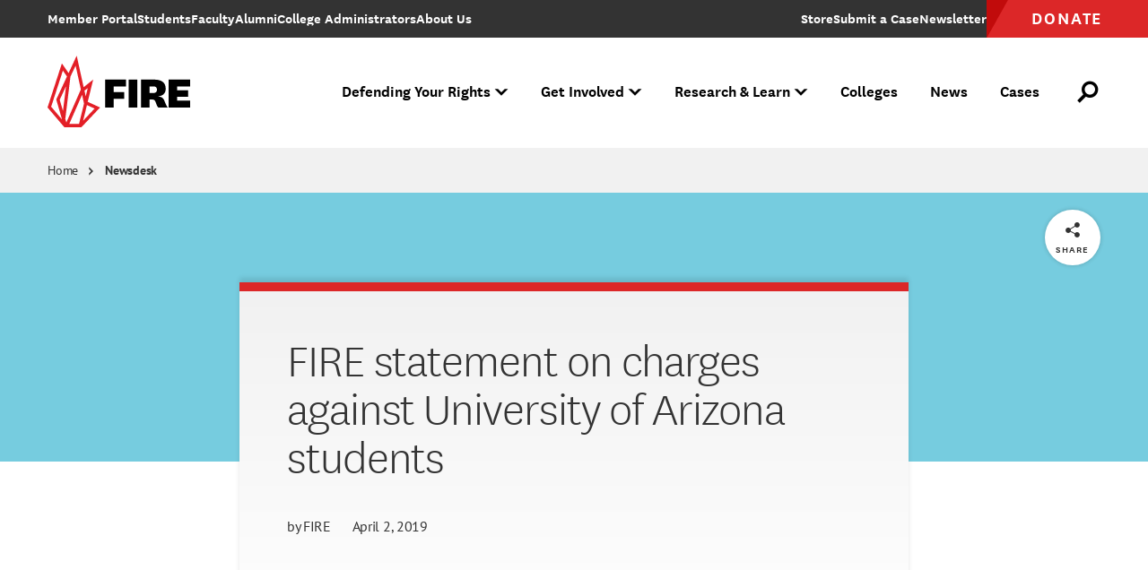

--- FILE ---
content_type: text/html; charset=UTF-8
request_url: https://www.thefire.org/news/fire-statement-charges-against-university-arizona-students
body_size: 17113
content:
<!DOCTYPE html>
<html lang="en" dir="ltr" prefix="og: https://ogp.me/ns#">
  <head>
    <meta charset="utf-8" />
<meta name="description" content="Two University of Arizona students will reportedly face a misdemeanor charge of interference with the peaceful conduct of an educational institution." />
<link rel="canonical" href="https://www.thefire.org/news/fire-statement-charges-against-university-arizona-students" />
<link rel="apple-touch-icon" href="/themes/custom/fire/assets/pwa/icons/apple-touch-icon.png" />
<meta property="og:site_name" content="The Foundation for Individual Rights and Expression" />
<meta property="og:url" content="https://www.thefire.org/news/fire-statement-charges-against-university-arizona-students" />
<meta property="og:title" content="FIRE statement on charges against University of Arizona students" />
<meta property="og:image" content="https://www.thefire.org/sites/default/files/styles/1200x630/public/2019/02/13122817/fire-logo-600x400-a-e1573051402474.png?h=29ec9283&amp;itok=QmJMFEDM" />
<meta name="twitter:card" content="summary_large_image" />
<meta name="theme-color" content="#333333" />
<link rel="manifest" href="/themes/custom/fire/assets/pwa/manifest.json" crossorigin="use-credentials" />
<meta name="Generator" content="Drupal 10 (https://www.drupal.org)" />
<meta name="MobileOptimized" content="width" />
<meta name="HandheldFriendly" content="true" />
<meta name="viewport" content="width=device-width, initial-scale=1.0" />
<link rel="icon" href="/themes/custom/fire/assets/pwa/icons/favicon.ico" type="image/vnd.microsoft.icon" />
<link rel="icon" href="/themes/custom/fire/assets/pwa/icons/favicon.svg" type="image/svg+xml" />
<link rel="preload" href="/themes/custom/fire/assets/fonts/national/national-thin.woff2" as="font" type="font/woff2" crossorigin="anonymous" />
<link rel="preload" href="/themes/custom/fire/assets/fonts/national/national-light.woff2" as="font" type="font/woff2" crossorigin="anonymous" />
<link rel="preload" href="/themes/custom/fire/assets/fonts/national/national-medium-italic.woff2" as="font" type="font/woff2" crossorigin="anonymous" />
<link rel="preload" href="/themes/custom/fire/assets/fonts/national/national-semibold.woff2" as="font" type="font/woff2" crossorigin="anonymous" />
<link rel="preload" href="/themes/custom/fire/assets/fonts/national/national-bold.woff2" as="font" type="font/woff2" crossorigin="anonymous" />
<link rel="preload" href="/themes/custom/fire/assets/fonts/pt-sans/PTSans-Regular.woff2" as="font" type="font/woff2" crossorigin="anonymous" />
<link rel="preload" href="/themes/custom/fire/assets/fonts/pt-sans/PTSans-Italic.woff2" as="font" type="font/woff2" crossorigin="anonymous" />
<link rel="preload" href="/themes/custom/fire/assets/fonts/pt-sans/PTSans-Bold.woff2" as="font" type="font/woff2" crossorigin="anonymous" />
<link rel="preload" href="/themes/custom/fire/assets/fonts/pt-sans/PTSans-BoldItalic.woff2" as="font" type="font/woff2" crossorigin="anonymous" />

    <title>FIRE statement on charges against University of Arizona students</title>
    <link rel="stylesheet" media="all" href="/sites/default/files/css/css_ISl6mWO5wkRg2KmfgJzSlvZYS6M_PbosMLbmjgGrn9Y.css?delta=0&amp;language=en&amp;theme=fire&amp;include=eJxNzGEKgCAUA-ALiZ1p6ksNTXEKdfsiifq3fbDZ0mRxbVQkjQ2Hsj9wEal4tcabDCgzZSHhhbOxo0erKhp8Qw18x5_osddhUmQQp3iyS37uLoK_L6o" />
<link rel="stylesheet" media="all" href="/sites/default/files/css/css_GWneoi_6eUEqshvR6lzIpqC1_FmQaRuso5SVz3MVDHU.css?delta=1&amp;language=en&amp;theme=fire&amp;include=eJxNzGEKgCAUA-ALiZ1p6ksNTXEKdfsiifq3fbDZ0mRxbVQkjQ2Hsj9wEal4tcabDCgzZSHhhbOxo0erKhp8Qw18x5_osddhUmQQp3iyS37uLoK_L6o" />

    <script src="/sites/default/files/js/js_gun8g6YMKJaD_Qu5ro2ERz_HcIexRNJHVRDUpFnEbv0.js?scope=header&amp;delta=0&amp;language=en&amp;theme=fire&amp;include=eJxdi0EKgDAMBD9U7JNKbLeyqI0kEb-vgidPAzO7nYbcz9FM6DiP1F_hssG7WkWpqivx1xwBkxrU4V8LCdbkDFxsKM_UInMw0oX5Oe3549Qomy43jsUwAg"></script>


    
    <style>
      /* Icomoon */
      @font-face {
        font-family: 'icomoon';
        src: url('/themes/custom/fire/assets/fonts/icomoon.woff2?60ubi1') format('woff2');
        font-weight: normal;
        font-style: normal;
        font-display: swap;
      }

      /* "National" font-face Licensed from https://klim.co.nz/ */
      @font-face {
        font-family: 'National';
        src: url('/themes/custom/fire/assets/fonts/national/national-thin.woff2') format('woff2');
        font-style: normal;
        font-weight: 100;
        font-display: swap;
      }

      @font-face {
        font-family: 'National';
        src: url('/themes/custom/fire/assets/fonts/national/national-light.woff2') format('woff2');
        font-style: normal;
        font-weight: 300;
        font-display: swap;
      }

      @font-face {
        font-family: 'National';
        src: url('/themes/custom/fire/assets/fonts/national/national-medium-italic.woff2') format('woff2');
        font-style: italic;
        font-weight: 500;
        font-display: swap;
      }

      @font-face {
        font-family: 'National';
        src: url('/themes/custom/fire/assets/fonts/national/national-semibold.woff2') format('woff2');
        font-style: normal;
        font-weight: 600;
        font-display: swap;
      }

      @font-face {
        font-family: 'National';
        src: url('/themes/custom/fire/assets/fonts/national/national-bold.woff2') format('woff2');
        font-style: normal;
        font-weight: 700;
        font-display: swap;
      }

      /* GOOGLE FONTS */
      @font-face {
        font-family: 'PTSans';
        src: url('/themes/custom/fire/assets/fonts/pt-sans/PTSans-Regular.woff2') format('woff2');
        font-style: normal;
        font-weight: 400;
        font-display: swap;
      }

      @font-face {
        font-family: 'PTSans';
        src: url('/themes/custom/fire/assets/fonts/pt-sans/PTSans-Italic.woff2') format('woff2');
        font-style: italic;
        font-weight: 400;
        font-display: swap;
      }

      @font-face {
        font-family: 'PTSans';
        src: url('/themes/custom/fire/assets/fonts/pt-sans/PTSans-Bold.woff2') format('woff2');
        font-style: normal;
        font-weight: 700;
        font-display: swap;
      }

      @font-face {
        font-family: 'PTSans';
        src: url('/themes/custom/fire/assets/fonts/pt-sans/PTSans-BoldItalic.woff2') format('woff2');
        font-style: italic;
        font-weight: 700;
        font-display: swap;
      }
    </style>

    <!-- Google Tag Manager -->
    <script>(function(w,d,s,l,i){w[l]=w[l]||[];w[l].push({'gtm.start':
    new Date().getTime(),event:'gtm.js'});var f=d.getElementsByTagName(s)[0],
    j=d.createElement(s),dl=l!='dataLayer'?'&l='+l:'';j.async=true;j.src=
    'https://www.googletagmanager.com/gtm.js?id='+i+dl;f.parentNode.insertBefore(j,f);
    })(window,document,'script','dataLayer','GTM-NJZGMN9');</script>
    <!-- End Google Tag Manager -->

    <!-- WDS tracking -->
    <script type="text/javascript" src="//tags.wdsvc.net/controller.js?id=100462" defer></script>
    <!-- End WDS tracking -->

    <script>
    function attentiveOptIn(value, type = 'email') {
      window.dataLayer = window.dataLayer || [];
      window.dataLayer.push({
              event: "attentive_opt_in", // Custom event name
              optInValue: value,  // Pass the user ID if available, default to null
              optInType: type // Define optInType type, which is email or sms
          });
    }
    </script>
  </head>
  <body class="path-node page-node-type-article page--include-toc">
    <!-- Google Tag Manager (noscript) -->
    <noscript><iframe src="https://www.googletagmanager.com/ns.html?id=GTM-NJZGMN9"
    height="0" width="0" style="display:none;visibility:hidden"></iframe></noscript>
    <!-- End Google Tag Manager (noscript) -->

        <a class="skiplink" href="#maincontent">Skip to main content</a>

    
      <div class="dialog-off-canvas-main-canvas" data-off-canvas-main-canvas>
    <div class="page-container">

  <div data-sitewide-alert role="banner"></div>



  <header class="site-header js-site-header">
  <div class="inner">
      <a class="logo" href="/" aria-label="The Foundation for Individual Rights and Expression" role="link">
  <svg xmlns="http://www.w3.org/2000/svg" viewBox="0 0 200 96">
  <g class="name">
    <polygon points="74.7,67 74.7,31 101.7,31 101.7,40 85.8,40 85.8,47 99.4,47 99.4,55.9 85.8,55.9 85.8,67 		"/>
    <rect x="105.2" y="31" width="11.2" height="36.1"/>
    <path d="M143.6,67c-1.1-1-1.6-2.2-2.3-4l-1.1-2.8c-0.9-2.5-1.9-3.5-4.8-3.5h-3V67h-11.2V31h16.9c10.3,0,15.1,4.1,15.1,11.9
      c0,6.4-4.2,9.1-9.4,9.6v0.3c3.8,0.2,6.1,2,7.3,4.6l2.2,5.3c0.8,1.8,1.5,3.1,2.6,4.3L143.6,67L143.6,67z M132.4,48.3h4.9
      c3.1,0,4.6-1.3,4.6-4.3c0-2.8-1.6-4.2-4.6-4.2h-4.9V48.3z"/>
    <polygon points="184.8,67 156.9,67 156.9,31 184.8,31 184.8,40 168.1,40 168.1,44.9 182.4,44.9 182.4,53.2 168.1,53.2 168.1,58.1
      184.8,58.1"/>
  </g>
  <g class="tagline">
    <path d="M75.2,80.8v-7.8h4.2v.6h-3.5v3h3.1v.6h-3.1v3.6h-.7Zm5-3.1c0-2.1,1-3.1,2.6-3.1s2.6,1.1,2.6,3.1c0,2.1-1,3.2-2.6,3.2s-2.6-1.1-2.6-3.2Zm.7,0c0,1.7,.7,2.7,1.9,2.7,1.3,0,2-.9,2-2.7,0-1.7-.7-2.6-2-2.6s-1.9,.9-1.9,2.6Zm9.9,1.8c-.3,.9-1,1.4-2,1.4-1.1,0-1.9-.6-1.9-2v-4.2h.7v4.1c0,1.1,.5,1.6,1.4,1.6s1.8-.8,1.8-2.2v-3.5h.7v6.1h-.6l-.1-1.3Zm3.3-3.4c.3-.9,1-1.5,2-1.5,1.1,0,1.9,.6,1.9,1.9v4.3h-.7v-4.1c0-1-.5-1.5-1.3-1.5-1,0-1.8,.7-1.8,2.2v3.4h-.7v-6.1h.5l.1,1.4Zm9.9-4.1h.7v8.8h-.6l-.1-1.3c-.3,.9-1.1,1.4-2.1,1.4-1.3,0-2.4-1-2.4-3.1s1-3.3,2.7-3.3c.9,0,1.6,.6,1.8,1.2v-3.7Zm0,5.1c0-1.4-1-1.9-1.8-1.9-1.1,0-2,.8-2,2.7,0,1.7,.8,2.5,1.9,2.5,.9,0,1.9-.6,1.9-2v-1.3Zm6.6,2.4c0,.6,.2,.8,.5,.8,.1,0,.2,0,.3-.1v.6c-.1,0-.2,.1-.4,.1-.6,0-.9-.3-1-1.1-.3,.8-1.1,1.1-1.9,1.1-1.1,0-1.9-.6-1.9-1.6,0-1.2,.9-1.9,2.9-1.9h.8v-.8c0-1-.6-1.4-1.4-1.4s-1.3,.3-1.4,1.2l-.6-.1c.1-1.3,1.1-1.7,2.1-1.7,1.1,0,2,.5,2,1.9v3h0Zm-.7-1.6h-.6c-1.5,0-2.4,.4-2.4,1.4,0,.7,.5,1.2,1.3,1.2s1.7-.5,1.7-1.5v-1.1Zm5.6,2.6c-.3,.3-.8,.4-1.3,.4-.9,0-1.5-.5-1.5-1.5v-4.1h-.9v-.6h.9v-1.3l.7-.1v1.4h1.8v.6h-1.8v4c0,.8,.4,1.1,.9,1.1,.4,0,.7-.1,1-.4l.2,.5Zm1.6-8.2c.3,0,.5,.2,.5,.5s-.2,.5-.5,.5-.5-.2-.5-.5,.2-.5,.5-.5Zm.3,2.4v6.1h-.7v-6.1h.7Zm1.6,3c0-2.1,1-3.1,2.6-3.1s2.6,1.1,2.6,3.1c0,2.1-1,3.2-2.6,3.2s-2.6-1.1-2.6-3.2Zm.7,0c0,1.7,.7,2.7,1.9,2.7,1.3,0,2-.9,2-2.7,0-1.7-.7-2.6-2-2.6s-1.9,.9-1.9,2.6Zm6.8-1.6c.3-.9,1-1.5,2-1.5,1.1,0,1.9,.6,1.9,1.9v4.3h-.7v-4.1c0-1-.5-1.5-1.3-1.5-1,0-1.8,.7-1.8,2.2v3.4h-.7v-6.1h.5l.1,1.4Zm7.8-.8v-.6h.9v-.9c0-1.4,.8-2,1.8-2,.5,0,.8,.1,1.1,.3l-.2,.6c-.3-.2-.6-.3-.9-.3-.7,0-1.1,.4-1.1,1.4v.8h1.6v.6h-1.6v5.5h-.7v-5.5l-.9,.1h0Zm3.8,2.4c0-2.1,1-3.1,2.6-3.1s2.6,1.1,2.6,3.1c0,2.1-1,3.2-2.6,3.2s-2.6-1.1-2.6-3.2Zm.6,0c0,1.7,.7,2.7,1.9,2.7,1.3,0,2-.9,2-2.7,0-1.7-.7-2.6-2-2.6-1.2,0-1.9,.9-1.9,2.6Zm9.2-2.3c-.2-.1-.3-.1-.6-.1-1,0-1.7,1-1.7,2.3v3.2h-.7v-6.1h.6l.1,1.7c.2-1.1,.9-1.8,2-1.8,.2,0,.3,0,.4,.1l-.1,.7Zm4.9-2.4v7.8h-.7v-7.8h.7Zm2.8,3.1c.3-.9,1-1.5,2-1.5,1.1,0,1.9,.6,1.9,1.9v4.3h-.7v-4.1c0-1-.5-1.5-1.3-1.5-1,0-1.8,.7-1.8,2.2v3.4h-.7v-6.1h.5l.1,1.4Zm9.9-4.1h.7v8.8h-.6l-.1-1.3c-.3,.9-1.1,1.4-2.1,1.4-1.3,0-2.4-1-2.4-3.1s1-3.3,2.7-3.3c.9,0,1.6,.6,1.8,1.2v-3.7h0Zm0,5.1c0-1.4-1-1.9-1.8-1.9-1.1,0-2,.8-2,2.7,0,1.7,.8,2.5,1.9,2.5,.9,0,1.9-.6,1.9-2v-1.3h0Zm3-4.8c.3,0,.5,.2,.5,.5s-.2,.5-.5,.5-.5-.2-.5-.5,.3-.5,.5-.5Zm.4,2.4v6.1h-.7v-6.1h.7Zm1.2,0h.7l1.5,4.2c.3,.9,.4,1.5,.4,1.5h0s.1-.6,.4-1.5l1.4-4.2h.7l-2.2,6.1h-.8l-2.1-6.1Zm6.6-2.4c.3,0,.5,.2,.5,.5s-.2,.5-.5,.5-.5-.2-.5-.5c.1-.3,.3-.5,.5-.5Zm.4,2.4v6.1h-.7v-6.1h.7Zm6.1-2.7h.7v8.8h-.6l-.1-1.3c-.3,.9-1.1,1.4-2.1,1.4-1.3,0-2.4-1-2.4-3.1s1-3.3,2.7-3.3c.9,0,1.6,.6,1.8,1.2v-3.7h0Zm0,5.1c0-1.4-1-1.9-1.8-1.9-1.1,0-2,.8-2,2.7,0,1.7,.8,2.5,1.9,2.5,.9,0,1.9-.6,1.9-2v-1.3h0Zm6.6,2.4c-.3,.9-1,1.4-2,1.4-1.1,0-1.9-.6-1.9-2v-4.2h.7v4.1c0,1.1,.5,1.6,1.4,1.6s1.8-.8,1.8-2.2v-3.5h.7v6.1h-.6l-.1-1.3Zm6.5,0c0,.6,.2,.8,.5,.8,.1,0,.2,0,.3-.1v.6c-.1,0-.2,.1-.4,.1-.6,0-.9-.3-1-1.1-.3,.8-1.1,1.1-1.9,1.1-1.1,0-1.9-.6-1.9-1.6,0-1.2,.9-1.9,2.9-1.9h.8v-.8c0-1-.6-1.4-1.4-1.4s-1.3,.3-1.4,1.2l-.6-.1c.1-1.3,1.1-1.7,2.1-1.7,1.1,0,2,.5,2,1.9v3h0Zm-.7-1.6h-.6c-1.5,0-2.4,.4-2.4,1.4,0,.7,.5,1.2,1.3,1.2s1.7-.5,1.7-1.5v-1.1Zm4.4,2.9c-.2,.1-.4,.1-.5,.1-.7,0-1.1-.4-1.1-1.1v-7.7h.7v7.6c0,.5,.2,.7,.6,.7,.2,0,.3,0,.4-.1l-.1,.5h0Zm-120.2,12.3c-.2-.2-.3-.4-.4-.8l-.3-1.4c-.2-.9-.8-1.3-1.7-1.3h-1.5v3.4h-.7v-7.8h2.4c1.7,0,2.5,.8,2.5,2.1,0,1.2-.8,1.9-1.8,1.9h0c.8,.1,1.2,.4,1.4,1.3l.4,1.5c.1,.4,.2,.6,.4,.9l-.7,.2h0Zm-3.9-4.1h1.7c1.2,0,1.8-.5,1.8-1.6,0-1-.6-1.6-1.8-1.6h-1.7v3.2Zm6.4-4.4c.3,0,.5,.2,.5,.5s-.2,.5-.5,.5-.5-.2-.5-.5,.3-.5,.5-.5Zm.4,2.4v6.1h-.7v-6.1h.7Zm5.7,.5c.3-.2,.5-.5,.5-1.1l.6,.2c-.1,.7-.4,1.1-.9,1.2,.2,.3,.3,.7,.3,1.1,0,1.3-1,2.1-2.3,2.1-.3,0-.7-.1-.9-.1-.3,.2-.5,.4-.5,.7,0,.4,.3,.6,.9,.6h1.4c1.2,0,2,.5,2,1.6,0,1.5-1.6,2-3.1,2-1.3,0-2.6-.4-2.6-1.7,0-.9,.7-1.5,1.6-1.5-.5,0-.8-.4-.8-.9s.3-.8,.8-.9c-.7-.3-1.1-1-1.1-1.8,0-1.3,.9-2.1,2.3-2.1,.8-.1,1.4,.2,1.8,.6Zm-1.9,7.8c1.2,0,2.4-.3,2.4-1.4,0-.7-.4-1.1-1.4-1.1h-1.3c-1,0-1.7,.4-1.7,1.2,0,1,.9,1.3,2,1.3Zm.1-4.8c1,0,1.6-.6,1.6-1.6s-.6-1.6-1.6-1.6-1.6,.6-1.6,1.6,.6,1.6,1.6,1.6Zm4.9-2.1c.3-.9,.9-1.5,2-1.5s1.9,.6,1.9,1.9v4.3h-.7v-4.1c0-1-.5-1.5-1.3-1.5-1,0-1.8,.7-1.8,2.2v3.4h-.7v-8.8h.7l-.1,4.1h0Zm8.6,4.4c-.3,.3-.8,.4-1.3,.4-.9,0-1.5-.5-1.5-1.5v-4.1h-.9v-.6h.9v-1.3l.7-.1v1.4h1.8v.6h-1.8v4c0,.8,.4,1.1,.9,1.1,.4,0,.7-.1,1-.4l.2,.5Zm1.2-1.3c.1,.8,.7,1.2,1.6,1.2s1.5-.3,1.5-1.1c0-.7-.4-1-1.2-1.2l-.8-.2c-1-.2-1.5-.7-1.5-1.6,0-1.2,1-1.7,2-1.7,1.2,0,1.9,.5,2.1,1.6l-.6,.1c-.1-.8-.6-1.2-1.4-1.2s-1.4,.4-1.4,1.1c0,.6,.3,.9,1.1,1.1l.8,.2c1,.3,1.6,.7,1.6,1.7,0,1.2-.9,1.7-2.2,1.7-1.2,0-2-.5-2.2-1.5l.6-.2Zm11.9,.3c0,.6,.2,.8,.5,.8,.1,0,.2,0,.3-.1v.6c-.1,0-.2,.1-.4,.1-.6,0-.9-.3-1-1.1-.3,.8-1.1,1.1-1.9,1.1-1.1,0-1.9-.6-1.9-1.6,0-1.2,.9-1.9,2.9-1.9h.8v-.8c0-1-.6-1.4-1.4-1.4s-1.3,.3-1.4,1.2l-.6-.1c.1-1.3,1.1-1.7,2.1-1.7,1.1,0,2,.5,2,1.9v3h0Zm-.7-1.7h-.6c-1.5,0-2.4,.4-2.4,1.4,0,.7,.5,1.2,1.3,1.2s1.7-.5,1.7-1.5v-1.1Zm3.4-1.7c.3-.9,1-1.5,2-1.5,1.1,0,1.9,.6,1.9,1.9v4.3h-.7v-4.1c0-1-.5-1.5-1.3-1.5-1,0-1.8,.7-1.8,2.2v3.4h-.7v-6.1h.5l.1,1.4Zm9.9-4.2h.7v8.8h-.6l-.1-1.3c-.3,.9-1.1,1.4-2.1,1.4-1.3,0-2.4-1-2.4-3.1s1-3.3,2.7-3.3c.9,0,1.6,.6,1.8,1.2v-3.7Zm0,5.1c0-1.4-1-1.9-1.8-1.9-1.1,0-2,.8-2,2.7,0,1.7,.8,2.5,1.9,2.5,.9,0,1.9-.6,1.9-2v-1.3h0Zm10,3.8h-4.4v-7.8h4.4v.6h-3.7v3h3.3v.6h-3.3v3h3.7v.6h0Zm3.9-1.9c-.5-.7-.5-.8-.5-.8h-.1s0,.2-.5,.9l-1.2,1.8h-.7l2.1-3.1-2-3h.8l1.1,1.7c.5,.7,.5,.9,.5,.9h0s.1-.2,.5-.9l1.1-1.7h.7l-2,3,2.1,3.1h-.8l-1.1-1.9Zm3.7,4.5h-.7v-8.8h.5l.1,1.3c.3-1,1.2-1.5,2.1-1.5,1.5,0,2.4,1,2.4,3s-1,3.3-2.6,3.3c-1,0-1.7-.6-1.9-1.2l.1,3.9h0Zm0-5c0,1.4,.9,2,1.8,2,1.1,0,2-.8,2-2.7,0-1.7-.8-2.5-1.9-2.5-1,0-1.9,.7-1.9,2.1v1.1h0Zm8.7-3c-.2-.1-.3-.1-.6-.1-1,0-1.7,1-1.7,2.3v3.2h-.7v-6.1h.6l.1,1.7c.2-1.1,.9-1.8,2-1.8,.2,0,.3,0,.4,.1l-.1,.7Zm4.8,3.7l.6,.1c-.2,1.2-1.1,1.6-2.3,1.6-1.6,0-2.6-1.1-2.6-3.1s1-3.2,2.6-3.2c1.5,0,2.2,1,2.2,2.4,0,.3,0,.6-.1,.8h-4.1c0,1.6,.7,2.6,2,2.6,1,0,1.5-.3,1.7-1.2Zm-.1-1.9v-.4c0-1-.6-1.7-1.6-1.7-1.1,0-1.8,.8-1.9,2.1h3.5Zm2.4,2c.1,.8,.7,1.2,1.6,1.2s1.5-.3,1.5-1.1c0-.7-.4-1-1.2-1.2l-.8-.2c-1-.2-1.5-.7-1.5-1.6,0-1.2,1-1.7,2-1.7,1.2,0,1.9,.5,2.1,1.6l-.6,.1c-.1-.8-.6-1.2-1.4-1.2s-1.4,.4-1.4,1.1c0,.6,.3,.9,1.1,1.1l.8,.2c1,.3,1.6,.7,1.6,1.7,0,1.2-.9,1.7-2.2,1.7-1.2,0-2-.5-2.2-1.5l.6-.2Zm5.2,0c.1,.8,.7,1.2,1.6,1.2s1.5-.3,1.5-1.1c0-.7-.4-1-1.2-1.2l-.8-.2c-1-.2-1.5-.7-1.5-1.6,0-1.2,1-1.7,2-1.7,1.2,0,1.9,.5,2.1,1.6l-.6,.1c-.1-.8-.6-1.2-1.4-1.2s-1.4,.4-1.4,1.1c0,.6,.3,.9,1.1,1.1l.8,.2c1,.3,1.6,.7,1.6,1.7,0,1.2-.9,1.7-2.2,1.7-1.2,0-2-.5-2.2-1.5l.6-.2Zm5.6-6.9c.3,0,.5,.2,.5,.5s-.2,.5-.5,.5-.5-.2-.5-.5c.1-.3,.3-.5,.5-.5Zm.4,2.4v6.1h-.7v-6.1h.7Zm1.6,3c0-2.1,1-3.1,2.6-3.1s2.6,1.1,2.6,3.1c0,2.1-1,3.2-2.6,3.2-1.6,0-2.6-1.1-2.6-3.2Zm.7,0c0,1.7,.7,2.7,1.9,2.7,1.3,0,2-.9,2-2.7,0-1.7-.7-2.6-2-2.6-1.2,0-1.9,.9-1.9,2.6Zm6.7-1.6c.3-.9,1-1.5,2-1.5,1.1,0,1.9,.6,1.9,1.9v4.3h-.7v-4.1c0-1-.5-1.5-1.3-1.5-1,0-1.8,.7-1.8,2.2v3.4h-.7v-6.1h.5l.1,1.4Z"/>
  </g>
	<path class="mark" fill="#e31f27" d="M52.1,59.7L59.2,31l-12.4,9.8L37.8,0.1L27.3,22.6l-8.7-12.5L0,67l21.7,25.4H44L68.1,67L52.1,59.7z M52.2,41.9
		l-2.7,10.8l-1.6-7.4L52.2,41.9z M18.7,82.4l-14-16.4l15.2-46.6l5.3,7.6L11.3,56.7l7.4,25.5L18.7,82.4z M24,39.5l-4,32.1L15.8,57
		L24,39.5z M23,81.8l6.7-54.7L36.4,13l6.8,30.7l0,0L24.4,86.4L23,81.8z M28.2,88.2l16.6-37.6L47.3,62l-6.5,26.3H28.2z M51.1,63.9
		l9.9,4.5L46.1,84.1L51.1,63.9z"/>
</svg>
</a>

<div class="menu-outer js-menu-outer">
  <nav class="super-nav">
    <ul><li class="item" tabindex="-1"><a href="https://www.thefire.org/members/" class="link"><span class="inner-text">Member Portal</span></a></li><li class="item" tabindex="-1"><a href="/students" class="link" data-drupal-link-system-path="node/23273"><span class="inner-text">Students</span></a></li><li class="item" tabindex="-1"><a href="/faculty" class="link" data-drupal-link-system-path="node/23277"><span class="inner-text">Faculty</span></a></li><li class="item" tabindex="-1"><a href="/alumni" class="link" data-drupal-link-system-path="node/23272"><span class="inner-text">Alumni</span></a></li><li class="item" tabindex="-1"><a href="/college-administrators" class="link" data-drupal-link-system-path="node/23276"><span class="inner-text">College Administrators</span></a></li><li class="item" tabindex="-1"><a href="/about-us" class="link" data-drupal-link-system-path="node/2"><span class="inner-text">About Us</span></a></li></ul>

    <ul class="desktop-only"><li class="item store" tabindex="-1"><a href="https://shop.thefire.org/" class="link"><span class="inner-text">Store</span></a></li><li class="item contact" tabindex="-1"><a href="/submit-a-case" class="link"><span class="inner-text">Submit a Case</span></a></li><li class="item additional_link" tabindex="-1"><a href="/get-involved/subscribe-fire-updates" class="link"><span class="inner-text">Newsletter</span></a></li><li class="item donate" tabindex="-1"><a href="https://www.thefire.org/donate?form=FUNCNZRZALN" class="link"><span class="inner-text">Donate</span></a></li></ul>  </nav>

  



  <div class="main"><nav class="nav js-site-header-nav" aria-label="Main Site Navigation"><ul class="global-mobile-links"><li class="item home" tabindex="-1"><a href="/" class="link">Home</a></li><li class="item store" tabindex="-1"><a href="https://shop.thefire.org/" class="link">Store</a></li><li class="item donate" tabindex="-1"><a href="https://www.thefire.org/donate?form=FUNCNZRZALN" class="link">Donate</a></li></ul><ul><li class="item js-site-header-nav-top-item" tabindex="-1" data-children="true" data-parent-has-link="true" data-expanded="false"><button class="no-link js-no-link" aria-expanded="false"><span class="inner-text">Defending Your Rights</span><span class="symbol" aria-hidden="true"></span></button><div class="dropdown js-dropdown" aria-hidden="true" data-card-count="1"><div class="inner"><ul class="list"><li class="item" tabindex="-1" data-children="true" data-expanded="false"><span class="eyebrow"><span class="inner-text">What We Do </span></span><ul class="sublist"><li class="item" tabindex="-1" data-children="false"><a href="/defending-your-rights/individual-rights-advocacy" class="link" data-drupal-link-system-path="node/23294">Individual Rights Advocacy</a></li><li class="item" tabindex="-1" data-children="false"><a href="/defending-your-rights/reforming-college-policies" class="link" data-drupal-link-system-path="node/23318">Reforming College Policies</a></li><li class="item" tabindex="-1" data-children="false"><a href="/defending-your-rights/legal-support" class="link" data-drupal-link-system-path="node/23299">Legal Support</a></li><li class="item" tabindex="-1" data-children="false"><a href="/defending-your-rights/legislative-policy-reform" class="link" data-drupal-link-system-path="node/21">Legislative Policy Reform</a></li><li class="item" tabindex="-1" data-children="false"><a href="/defending-your-rights/our-impact" class="link" data-drupal-link-system-path="node/23316">Our Impact</a></li></ul></li></ul><ul class="list"><li class="item" tabindex="-1" data-children="true" data-expanded="false"><span class="eyebrow"><span class="inner-text">What we defend</span></span><ul class="sublist"><li class="item" tabindex="-1" data-children="false"><a href="/defending-your-rights/free-speech" class="link" data-drupal-link-system-path="node/23314">Free Speech</a></li><li class="item" tabindex="-1" data-children="false"><a href="/defending-your-rights/academic-freedom" class="link" data-drupal-link-system-path="node/23313">Academic Freedom</a></li><li class="item" tabindex="-1" data-children="false"><a href="/defending-your-rights/religious-liberty" class="link" data-drupal-link-system-path="node/23309">Religious Liberty</a></li><li class="item" tabindex="-1" data-children="false"><a href="/defending-your-rights/due-process" class="link" data-drupal-link-system-path="node/23312">Due Process</a></li><li class="item" tabindex="-1" data-children="false"><a href="/defending-your-rights/press-freedom" class="link" data-drupal-link-system-path="node/23305">Press Freedom</a></li><li class="item" tabindex="-1" data-children="false"><a href="/defending-your-rights/freedom-of-assembly" class="link" data-drupal-link-system-path="node/23311">Freedom of Assembly</a></li><li class="item" tabindex="-1" data-children="false"><a href="/defending-your-rights/freedom-of-conscience" class="link" data-drupal-link-system-path="node/26">Freedom of Conscience</a></li><li class="item" tabindex="-1" data-children="false"><a href="/defending-your-rights/title-ix" class="link" data-drupal-link-system-path="node/23308">Title IX</a></li></ul></li></ul><ul class="cards"><li class="item js-link-event"><div class="inner"><div class="title">
        Have your rights been violated?
  </div><div class="description">
        If you face retaliation over protected speech, reach out to FIRE to learn more about how we can protect your rights.
  </div><a href="/submit-a-case" class="link js-link-event-link"><span class="inner-text">Submit a Case</span></a></div><picture class="bg-image"><img loading="eager" src="/sites/default/files/styles/450x300/public/2022/08/students-college-campus-Shutterstock-19.jpg.webp?itok=WfYU4HU1" width="450" height="300" alt="College student at an urban city campus"></picture></li></ul></div></div></li><li class="item js-site-header-nav-top-item" tabindex="-1" data-children="true" data-parent-has-link="true" data-expanded="false"><button class="no-link js-no-link" aria-expanded="false"><span class="inner-text">Get Involved</span><span class="symbol" aria-hidden="true"></span></button><div class="dropdown js-dropdown" aria-hidden="true" data-card-count="2"><div class="inner"><ul class="list"><li class="item" tabindex="-1" data-children="true" data-expanded="false"><span class="eyebrow"><span class="inner-text">Make a difference</span></span><ul class="sublist"><li class="item" tabindex="-1" data-children="false"><a href="/get-involved/subscribe-fire-updates" class="link" data-drupal-link-system-path="node/19">Get FIRE Updates</a></li><li class="item" tabindex="-1" data-children="false"><a href="/get-involved/take-action" class="link" data-drupal-link-system-path="node/25019">Take Action</a></li><li class="item" tabindex="-1" data-children="false"><a href="/donate" class="link" data-drupal-link-system-path="node/27">Donate</a></li><li class="item" tabindex="-1" data-children="false"><a href="/get-involved/events" class="link" data-drupal-link-system-path="node/53">Attend an Event</a></li><li class="item" tabindex="-1" data-children="false"><a href="/research-learn/fire-staff-speakers" class="link" data-drupal-link-system-path="node/22869">Host a FIRE Speaker</a></li><li class="item" tabindex="-1" data-children="false"><a href="/get-involved/be-an-advocate" class="link" data-drupal-link-system-path="node/23293">Be an Advocate</a></li><li class="item" tabindex="-1" data-children="false"><a href="/careers" class="link" data-drupal-link-system-path="node/9">Join Our Team</a></li></ul></li></ul><ul class="cards"><li class="item js-link-event"><div class="inner"><div class="title">
        Subscribe to FIRE Updates
  </div><div class="description">
        Stay up to date with FIRE&#039;s biggest cases and battles for free expression.
  </div><a href="/get-involved/subscribe-fire-updates" class="link js-link-event-link"><span class="inner-text">Subscribe</span></a></div><picture class="bg-image"><img loading="eager" src="/sites/default/files/styles/450x300/public/2023/04/Scholars%20Under%20Fire%20report%202000%20to%202022%20featured%20image.png.webp?itok=IvLKKnh0" width="450" height="300" alt="Woman speaking through a megaphone"></picture></li><li class="item js-link-event"><div class="inner"><div class="title">
        Take Action
  </div><div class="description">
        Across the nation, free speech rights are under attack. Join us in defending this essential quality of liberty. Make your voice heard and join a campaign.
  </div><a href="/get-involved/take-action" class="link js-link-event-link"><span class="inner-text">Protect Free Speech</span></a></div><picture class="bg-image"><img loading="eager" src="/sites/default/files/styles/450x300/public/2024/06/Take%20Action%20graphic%20with%20bullhorn.jpg.webp?itok=w70V1WY9" width="450" height="300" alt="Take Image graphic with bullhorn"></picture></li></ul></div></div></li><li class="item js-site-header-nav-top-item" tabindex="-1" data-children="true" data-parent-has-link="true" data-expanded="false"><button class="no-link js-no-link" aria-expanded="false"><span class="inner-text">Research &amp; Learn</span><span class="symbol" aria-hidden="true"></span></button><div class="dropdown js-dropdown" aria-hidden="true" data-card-count="2"><div class="inner"><ul class="list"><li class="item" tabindex="-1" data-children="true" data-expanded="false"><span class="eyebrow"><span class="inner-text">Resources</span></span><ul class="sublist"><li class="item" tabindex="-1" data-children="false"><a href="/research-learn" class="link" data-drupal-link-system-path="node/23371">Resource Library</a></li><li class="item" tabindex="-1" data-children="false"><a href="/research-learn?_page=1&amp;keywords=&amp;_limit=6&amp;resource_type=1566" class="link" data-drupal-link-query="{&quot;_limit&quot;:&quot;6&quot;,&quot;_page&quot;:&quot;1&quot;,&quot;keywords&quot;:&quot;&quot;,&quot;resource_type&quot;:&quot;1566&quot;}" data-drupal-link-system-path="node/23371">Reports</a></li><li class="item" tabindex="-1" data-children="false"><a href="/research-learn?_page=1&amp;keywords=&amp;_limit=6&amp;resource_type=1559" class="link" data-drupal-link-query="{&quot;_limit&quot;:&quot;6&quot;,&quot;_page&quot;:&quot;1&quot;,&quot;keywords&quot;:&quot;&quot;,&quot;resource_type&quot;:&quot;1559&quot;}" data-drupal-link-system-path="node/23371">Issue Pages</a></li><li class="item" tabindex="-1" data-children="false"><a href="/research-learn?_page=1&amp;keywords=&amp;_limit=6&amp;resource_type=1562" class="link" data-drupal-link-query="{&quot;_limit&quot;:&quot;6&quot;,&quot;_page&quot;:&quot;1&quot;,&quot;keywords&quot;:&quot;&quot;,&quot;resource_type&quot;:&quot;1562&quot;}" data-drupal-link-system-path="node/23371">Databases</a></li><li class="item" tabindex="-1" data-children="false"><a href="/research-learn?_page=1&amp;keywords=&amp;_limit=6&amp;resource_type=1561" class="link" data-drupal-link-query="{&quot;_limit&quot;:&quot;6&quot;,&quot;_page&quot;:&quot;1&quot;,&quot;keywords&quot;:&quot;&quot;,&quot;resource_type&quot;:&quot;1561&quot;}" data-drupal-link-system-path="node/23371">Campus Guides</a></li><li class="item" tabindex="-1" data-children="false"><a href="/research-learn?_page=1&amp;keywords=&amp;_limit=6&amp;resource_type=1560" class="link" data-drupal-link-query="{&quot;_limit&quot;:&quot;6&quot;,&quot;_page&quot;:&quot;1&quot;,&quot;keywords&quot;:&quot;&quot;,&quot;resource_type&quot;:&quot;1560&quot;}" data-drupal-link-system-path="node/23371">Toolkits</a></li><li class="item" tabindex="-1" data-children="false"><a href="/research-learn?_page=1&amp;keywords=&amp;_limit=6&amp;resource_type=1567" class="link" data-drupal-link-query="{&quot;_limit&quot;:&quot;6&quot;,&quot;_page&quot;:&quot;1&quot;,&quot;keywords&quot;:&quot;&quot;,&quot;resource_type&quot;:&quot;1567&quot;}" data-drupal-link-system-path="node/23371">Books</a></li><li class="item" tabindex="-1" data-children="false"><a href="/supreme-court" class="link" data-drupal-link-system-path="node/23470">Supreme Court Cases</a></li></ul></li></ul><ul class="cards"><li class="item js-link-event"><div class="inner"><div class="title">
        College Free Speech Rankings
  </div><div class="description">
        Presented by FIRE and College Pulse, the 2026 College Free Speech Rankings is the largest survey of campus free expression ever performed.
  </div><a href="https://www.thefire.org/college-free-speech-rankings" class="link js-link-event-link"><span class="inner-text">Explore Rankings</span></a></div><picture class="bg-image"><img loading="eager" src="/sites/default/files/styles/450x300/public/2025/08/2026%20College%20Free%20Speech%20Rankings%20featured%20image.png.webp?itok=vJh2JcQy" width="450" height="300" alt="Black and white image of stately brick university building with a tall white cupola in the foreground with red bars (like from a graph) descending behind it, indicating quantitative analysis."></picture></li><li class="item js-link-event"><div class="inner"><div class="title">
        National Speech Index
  </div><div class="description">
        The National Speech Index is a new quarterly component of America’s Political Pulse, an ongoing weekly survey that will allow researchers to track shifting free speech sentiment in America over time.
  </div><a href="/research-learn/national-speech-index" class="link js-link-event-link"><span class="inner-text">Learn More</span></a></div><picture class="bg-image"><img loading="eager" src="/sites/default/files/styles/450x300/public/2022/08/Pin%20map%20of%20the%20United%20state%20of%20America%20Vector%20illustration%20shutterstock_1515280103.jpg.webp?itok=_OOzh8vA" width="450" height="300" alt="Pin map of the United state of America"></picture></li></ul></div></div></li><li class="item js-site-header-nav-top-item" tabindex="-1" data-children="false" data-parent-has-link="true"><a href="/colleges" class="link" data-drupal-link-system-path="node/23321"><span class="inner-text">Colleges</span></a></li><li class="item js-site-header-nav-top-item" tabindex="-1" data-children="false" data-parent-has-link="true"><a href="/news" class="link" data-drupal-link-system-path="node/43"><span class="inner-text">News</span></a></li><li class="item js-site-header-nav-top-item" tabindex="-1" data-children="false" data-parent-has-link="true"><a href="/cases" class="link" data-drupal-link-system-path="node/95"><span class="inner-text">Cases</span></a></li><li
          class="item mobile-only js-site-header-nav-top-item"
          tabindex="-1"
          data-children="false"
          data-parent-has-link="true"
        ><a href="/submit-a-case" class="link">Submit a Case</a></li><li
          class="item mobile-only js-site-header-nav-top-item"
          tabindex="-1"
          data-children="false"
          data-parent-has-link="true"
        ><a href="/get-involved/subscribe-fire-updates" class="link">Newsletter</a></li></ul></nav></div>

  
</div>

<div class="utility"><button class="search-open js-search-toggle" aria-label="Open Search"></button><button class="menu-toggle js-menu-toggle" aria-label="Toggle menu visibility"><span class="icon" aria-hidden="true"></span></button></div>
<div class="site-header-search js-site-header-search"><div class="inner"><button type="button" class="close js-search-close-btn" aria-label="Close Search"><span class="icon" aria-hidden="true"></span></button><form role="search" method="GET" action="/search"><input class="js-header-search-input" type="search" name="q" aria-label="Search Term(s)" placeholder="Enter search terms"><button class="submit js-header-search-submit" type="submit" aria-label="Submit" disabled></button></form></div></div>
  </div>
</header>


  <main id="maincontent">
    <article class="grid-container">
        


  <article class="breadcrumbs js-breadcrumbs" data-bg-color-top="gray-t3" data-bg-color-btm="gray-t3" data-collapsible-vspace="true" data-menu-expanded="false">
    <div class="inner">
      <div class="inline-crumbs">
        <ul>
          <li class="home"><a href="/">Home</a></li>
          <li class="current-page" data-has-section-menu="false">
                                                                        <a href="/news" class="link" hreflang="en"><span class="inner-text">Newsdesk</span></a>
                                    </li>
        </ul>
      </div>
    </div>
  </article>

<article id="block-fire-table-of-contents" class="partial table-of-contents js-table-of-contents js-hidden"><div class="inner"><div class="sticky-buffer"><div class="contents-btn-wrap js-toc-contents-btn-wrap"><button class="contents-btn"><span
              class="menu-symbol"
              aria-hidden="true"
            ><span class="icon"></span></span><span class="inner-text">
              Contents
            </span></button></div><header><h2 class="title">Table of Contents</h2></header><nav class="toc-nav js-toc-nav"></nav></div></div></article>  
        


<article class="hero-news-article js-any-hero" data-bg-color-top="multi" data-bg-color-btm="white" data-has-image="true">
  <div class="inner">
    <aside class="social-share js-social-share">
  <button class="trigger js-trigger">
    <span class="label">Share</span>
  </button>
  <ul class="social-share-services">
    <li><a data-service="mail" href="mailto:?subject=From%20TheFire.org%20%E2%80%93%20FIRE%20statement%20on%20charges%20against%20University%20of%20Arizona%20students&amp;body=Hi%20there%20%E2%80%93%20%0A%0AI%20thought%20you%20would%20be%20interested%20in%20this%20content%20from%20Foundation%20for%20Individual%20Rights%20in%20Expression%3A%0A%0Ahttps%3A%2F%2Fwww.thefire.org%2Fnews%2Ffire-statement-charges-against-university-arizona-students"><span class="sr-text">Share with Email</span></a></li>
    <li><button type="button" data-service="bluesky"><span class="sr-text">Share on Bluesky</span></button></li>
    <li><button type="button" data-title="FIRE statement on charges against University of Arizona students" data-service="twitter"><span class="sr-text">Share on Twitter</span></button></li>
    <li><button type="button" data-service="facebook"><span class="sr-text">Share on Facebook</span></button></li>
    <li><button type="button" data-service="print"><span class="sr-text">Print</span></button></li>
  </ul>
</aside>


        <div
      class="accent-background-outer"
      aria-hidden="true"
      data-animation="custom"
      >
      

<div
  class="accent-background"
  data-context="hero"
  data-color="light-blue"
  data-darker-text="false"
  data-use-square="false"
  aria-hidden="true"
  >
  </div>
    </div>

    <div class="content" data-animation="custom">
      <header class="intro">
        <h1
          class="title"
          data-animation-duration="300"
          data-animation="fadeInUp"
          data-animation-delay="500"
          >
          FIRE statement on charges against University of Arizona students
        </h1>
      </header>

                
      <div
        class="meta"
        data-animation-duration="300"
        data-animation="fadeInUp"
        data-animation-delay="700"
        >
                          <div class="bylines">
            <span class="runin">by </span>
            <ul>
                                              <li><a href="/about-us/our-team/fire" hreflang="en">FIRE</a></li>
                          </ul>
          </div>
        
        <div class="date-text">
        <time datetime="2019-04-02T16:23:09Z">April 2, 2019</time>

  </div>
      </div>

              <figure
          class="media-col"
          data-has-video="false"
          data-animation-duration="300"
          data-animation="fadeInUp"
          data-animation-delay="800"
          itemscope itemtype="http://schema.org/ImageObject"
          >
          <div class="media-outer">
            
            
            
            
            <picture loading="lazy" width="379" height="213" class="media">
                  <source srcset="/sites/default/files/styles/379x213/public/2019/02/13122817/fire-logo-600x400-a-e1573051402474.png.webp?itok=y6LBOjaz 1x" media="(max-width: 500px)" type="image/webp" width="379" height="213"/>
              <source srcset="/sites/default/files/styles/580x326/public/2019/02/13122817/fire-logo-600x400-a-e1573051402474.png.webp?itok=DaJBl96F 1x" media="(max-width: 768px)" type="image/webp" width="580" height="326"/>
              <source srcset="/sites/default/files/styles/700x394/public/2019/02/13122817/fire-logo-600x400-a-e1573051402474.png.webp?itok=SgQfF8fM 1x" media="(max-width: 1199px)" type="image/webp" width="700" height="394"/>
              <source srcset="/sites/default/files/styles/860x484/public/2019/02/13122817/fire-logo-600x400-a-e1573051402474.png.webp?itok=rBKtefl2 1x" media="(min-width: 1200px)" type="image/webp" width="860" height="484"/>
                    <img loading="lazy" width="379" height="213" itemprop="contentUrl" src="/sites/default/files/styles/379x213/public/2019/02/13122817/fire-logo-600x400-a-e1573051402474.png.webp?itok=y6LBOjaz">

  </picture>


  
                      </div>

                            </figure>

              
    </div>
  </div>
</article>

  
<div data-drupal-messages-fallback class="hidden"></div>
  

        <article class="text-block wysiwyg-content js-text-block" data-bg-color-top="white" data-bg-color-btm="white" data-collapsible-vspace="true">
 <div class="inner">
          
        <p>For protesting the appearance of Border Patrol agents at a March 19 campus event, two University of Arizona students <a href="https://www.chronicle.com/article/2-Students-Face-Criminal/246038" target="_blank" rel="noopener" data-saferedirecturl="https://www.google.com/url?q=https://www.chronicle.com/article/2-Students-Face-Criminal/246038&amp;source=gmail&amp;ust=1554322058126000&amp;usg=AFQjCNFl9jR2zjVmKkRd2cl9gZX27D__bw">face</a> misdemeanor charges of <a href="https://www.azleg.gov/ars/13/02911.htm" target="_blank" rel="noopener" data-saferedirecturl="https://www.google.com/url?q=https://www.azleg.gov/ars/13/02911.htm&amp;source=gmail&amp;ust=1554322058126000&amp;usg=AFQjCNFzVp-U8B4oc2HZ30EKrl6knUR_dg">interference</a> with the peaceful conduct of an educational institution, and one of the two is also charged with <a href="https://www.azleg.gov/ars/13/01202.htm" target="_blank" rel="noopener" data-saferedirecturl="https://www.google.com/url?q=https://www.azleg.gov/ars/13/01202.htm&amp;source=gmail&amp;ust=1554322058126000&amp;usg=AFQjCNF6YFLg9i-Trg9axsZVvAV85jZqCA">intimidation</a>.&nbsp;Per UA President Robert C. Robbins, both university administrators and university law enforcement are continuing to investigate the incident. More criminal charges and alleged student conduct code violations may follow. </p>
<p>While FIRE continues to gather facts, guiding principles should be restated.</p>
<p>As a public institution, the University of Arizona is fully bound by the First Amendment. The First Amendment protects the right of public college students to engage in peaceful protest. This right protects student speech that listeners may find deeply offensive. Taken alone, the content of the speech at issue here —&nbsp;calling Border Patrol agents “murder patrol” and “an extension of the KKK,” for example —&nbsp;is plainly protected by the First Amendment. Likewise, the <a href="http://www.judicialwatch.org/wp-content/uploads/2019/03/JW-Student-Complaint-U-of-A-BP-Visit-3-20-19.pdf">call</a> by a Border Patrol agent (with <a href="https://twitter.com/realdonaldtrump/status/1113091756130742273?s=21">considerable</a> political influence) to investigate and punish students for a letter criticizing the Border Patrol is a clear demand that the university violate the First Amendment.</p>
<p>The First Amendment also protects the right of public college students to hear from the speakers of their choice free from the <a href="/rejecting-the-hecklers-veto/">heckler’s veto</a>. Attempts to prevent a speaker from being seen and heard by an audience are not protected by the First Amendment. However, as FIRE has <a href="/actually-some-heckling-is-free-speech/">previously stated</a>, isolated heckling, fleeting disruption, or other <a href="/u-of-toledo-adopts-freedom-of-expression-policy-after-censoring-karl-rove-protesters/">expressive activity</a> that does not prevent audience members from seeing and hearing the speaker is generally permissible. </p>
<p>There is simply not enough information in the brief videos that have so far been made public to confirm that the protestors’ conduct, taken as a whole, constituted unprotected disruption. <a href="https://www.youtube.com/watch?v=jYn1_-iLjRo">Video recordings</a> capturing some of the incident appear to place the protesting students near the doorway but outside of the room, show the students refusing to leave, and indicate that the students and Border Patrol agents inside of the room noticed the demonstration. Although the student hosts of the event call law enforcement (saying that they did so because one demonstrator said the presence of the Border Patrol agents made her fear for her safety), there is no indication that the event was unable to proceed. When the Border Patrol officers leave, they are followed down a short hallway and into a garage by student protesters. &nbsp;&nbsp;</p>
<p>These facts present a close call between competing First Amendment interests. In such a situation, criminal prosecution is a heavy hammer. First Amendment jurisprudence recognizes that freedom of expression requires “breathing room”; filing criminal charges against students for campus speech that may be protected by the First Amendment will chill protected student speech. Students will rationally decide to self-censor rather than risk the possibility of criminal charges. </p>
<p>There is an important difference between <a href="/campus-police-no-match-for-heckler-with-cowbell-who-hijacked-speech-at-portland-state/">conduct intended and designed</a> to prevent others from expressive activity and protest which may incidentally impact or frustrate others’ expression. This may sometimes be a difficult line to draw, but close questions regarding student First Amendment rights are rarely best answered through criminal charges. Likewise, the University of Arizona — the policies of which earn <a href="/schools/university-of-arizona/">FIRE’s highest, “green light” rating</a>&nbsp;— must be mindful of its First Amendment obligations in reviewing the possibility of student conduct charges for potentially protected speech.</p>
<p>The government now bears the burden of demonstrating that the protest was unprotected conduct and that it meets the definition of the <a href="https://www.azleg.gov/ars/13/02911.htm">statute</a> under which the students are charged. Criminal and conduct charges always warrant scrutiny, and scrutiny is justified here: Law enforcement officers are the target of the protests and there has been significant public pressure on the university to act. </p>
<p>FIRE will continue to monitor the situation closely.</p>
<hr>
<p><strong>Update (4:18 p.m.):</strong> This post has been updated to reflect the now-issued charges.</p>

  
      </div>
</article>


  

  <article class="tag-list" data-collapsible-vspace="true" data-bg-color-top="white" data-bg-color-btm="white">
  <div class="inner">
    <ul class="list">
              <li><a href="/news-archive?topic=18">Free Speech</a></li>
              <li><a href="/news-archive?topic=22">Speech Codes</a></li>
              <li><a href="/news-archive?topic=35">Heckler’s Veto</a></li>
              <li><a href="/colleges/university-arizona">University of Arizona</a></li>
          </ul>
  </div>
</article>

  


  

<article data-red-angle="left" class="card-grid" data-animation="custom" data-bg-color-top="white" data-bg-color-btm="white" data-collapsible-vspace="true" data-hash-lines="top-right" data-desktop-layout="large-four-up">
  <div class="inner">
    <header class="intro">
                    <h2
          class="title"
          data-animation-duration="300"
          data-animation="fadeInUp"
          data-animation-delay="500"
        >
          Recent Articles
        </h2>
      
            
                    <div
          class="description"
          data-animation-duration="300"
          data-animation="fadeInUp"
          data-animation-delay="700"
        >
          <div class="inner wysiwyg-content">
            <p>Get the latest free speech news and analysis from FIRE.</p>
          </div>
        </div>
          </header>

    <div class="cards">
              <article
          class="card js-link-event"
          data-animation="custom"
        >
                    <div class="media-outer" data-animation="custom">
                          
            <picture loading="lazy" width="334" height="250" class="media">
                  <source srcset="/sites/default/files/styles/334x250/public/2025/04/Mahmoud%20Khalil%20at%20Columbia%20University.jpg.webp?itok=DKabJzkj 1x" media="(min-width: 500px) and (max-width: 1200px)" type="image/webp" width="334" height="250"/>
              <source srcset="/sites/default/files/styles/534x400/public/2025/04/Mahmoud%20Khalil%20at%20Columbia%20University.jpg.webp?itok=_2GTdKzL 1x" media="(min-width: 1200px), (max-width: 500px)" type="image/webp" width="534" height="400"/>
                    <img loading="lazy" width="334" height="250" src="/sites/default/files/styles/334x250/public/2025/04/Mahmoud%20Khalil%20at%20Columbia%20University.jpg.webp?itok=DKabJzkj" alt="Mahmoud Khalil at Columbia University">

  </picture>


  
                      </div>

          <div
            class="text"
            data-animation-duration="900"
            data-animation="fadeIn"
            data-animation-delay="200"
          >
            <header>
                            <h4 class="title">
              <a href="/news/unsealed-documents-prove-government-crusade-deport-ozturk-khalil-and-others-based-solely" class="js-link-event-link">                Unsealed documents prove the government crusade to deport Ozturk, Khalil, and others is based solely on protected expression
              </a>              </h4>

                                            <div class="date-text">
        <time datetime="2026-01-23T12:41:33Z">January 23, 2026</time>

  </div>
              
                                        </header>

                                      <div class="description">
                <div class="inner wysiwyg-content">
                  Unsealed documents show the government targeted pro-Palestinian students for deportation based solely on protected speech — not crimes.
                </div>
              </div>
            
                                  </div>
        </article>
                      <article
          class="card js-link-event"
          data-animation="custom"
        >
                    <div class="media-outer" data-animation="custom">
                          
            <picture loading="lazy" width="334" height="250" class="media">
                  <source srcset="/sites/default/files/styles/334x250/public/2026/01/Student%20reads%20a%20book.jpg.webp?itok=P0fPpKVM 1x" media="(min-width: 500px) and (max-width: 1200px)" type="image/webp" width="334" height="250"/>
              <source srcset="/sites/default/files/styles/534x400/public/2026/01/Student%20reads%20a%20book.jpg.webp?itok=gK3TLknm 1x" media="(min-width: 1200px), (max-width: 500px)" type="image/webp" width="534" height="400"/>
                    <img loading="lazy" width="334" height="250" src="/sites/default/files/styles/334x250/public/2026/01/Student%20reads%20a%20book.jpg.webp?itok=P0fPpKVM" alt="Student reads a book">

  </picture>


  
                      </div>

          <div
            class="text"
            data-animation-duration="900"
            data-animation="fadeIn"
            data-animation-delay="250"
          >
            <header>
                            <h4 class="title">
              <a href="/news/academic-freedom-suffers-blow-after-blow-florida" class="js-link-event-link">                Academic freedom suffers blow after blow in Florida
              </a>              </h4>

                                            <div class="date-text">
        <time datetime="2026-01-23T14:22:12Z">January 23, 2026</time>

  </div>
              
                                        </header>

                                      <div class="description">
                <div class="inner wysiwyg-content">
                  Florida keeps tightening the screws on higher ed — cancelled courses, gag laws, public shaming, and syllabi policing — and academic freedom just took another hit.
                </div>
              </div>
            
                                  </div>
        </article>
                      <article
          class="card js-link-event"
          data-animation="custom"
        >
                    <div class="media-outer" data-animation="custom">
                          
            <picture loading="lazy" width="334" height="250" class="media">
                  <source srcset="/sites/default/files/styles/334x250/public/2026/01/Minneapolis%2C%20Minnesota%2C%20USA.%2020.12.25%20Protest%20Anti%20ICE%20and%20anti%20Trump%2C%20community%20united.png.webp?itok=ub_p0XDJ 1x" media="(min-width: 500px) and (max-width: 1200px)" type="image/webp" width="334" height="250"/>
              <source srcset="/sites/default/files/styles/534x400/public/2026/01/Minneapolis%2C%20Minnesota%2C%20USA.%2020.12.25%20Protest%20Anti%20ICE%20and%20anti%20Trump%2C%20community%20united.png.webp?itok=RLv0xMV7 1x" media="(min-width: 1200px), (max-width: 500px)" type="image/webp" width="534" height="400"/>
                    <img loading="lazy" width="334" height="250" src="/sites/default/files/styles/334x250/public/2026/01/Minneapolis%2C%20Minnesota%2C%20USA.%2020.12.25%20Protest%20Anti%20ICE%20and%20anti%20Trump%2C%20community%20united.png.webp?itok=ub_p0XDJ" alt="Anti-ICE protest in Minneapolis, Minnesota, Dec. 20, 2025">

  </picture>


  
                      </div>

          <div
            class="text"
            data-animation-duration="900"
            data-animation="fadeIn"
            data-animation-delay="300"
          >
            <header>
                            <h4 class="title">
              <a href="/news/anti-ice-protesters-disrupted-worship-minnesota-church-heres-why-first-amendment-doesnt" class="js-link-event-link">                Anti-ICE protesters disrupted worship in a Minnesota church. Here’s why the First Amendment doesn’t protect their actions.
              </a>              </h4>

                                            <div class="date-text">
        <time datetime="2026-01-22T14:54:13Z">January 22, 2026</time>

  </div>
              
                                        </header>

                                      <div class="description">
                <div class="inner wysiwyg-content">
                  Anti-ICE protesters say disrupting a Minnesota church was free speech. It wasn&#039;t. The First Amendment protects protest — not disrupting worship to the point it can&#039;t continue.
                </div>
              </div>
            
                                  </div>
        </article>
                      <article
          class="card js-link-event"
          data-animation="custom"
        >
                    <div class="media-outer" data-animation="custom">
                          
            <picture loading="lazy" width="334" height="250" class="media">
                  <source srcset="/sites/default/files/styles/334x250/public/2026/01/U.S.%20special%20forces.jpg.webp?itok=hNqONZ6y 1x" media="(min-width: 500px) and (max-width: 1200px)" type="image/webp" width="334" height="250"/>
              <source srcset="/sites/default/files/styles/534x400/public/2026/01/U.S.%20special%20forces.jpg.webp?itok=AOIsYyLm 1x" media="(min-width: 1200px), (max-width: 500px)" type="image/webp" width="534" height="400"/>
                    <img loading="lazy" width="334" height="250" src="/sites/default/files/styles/334x250/public/2026/01/U.S.%20special%20forces.jpg.webp?itok=hNqONZ6y" alt="U.S. special forces">

  </picture>


  
                      </div>

          <div
            class="text"
            data-animation-duration="900"
            data-animation="fadeIn"
            data-animation-delay="350"
          >
            <header>
                            <h4 class="title">
              <a href="/news/can-congress-subpoena-journalist-reporting-delta-force-commanders-name" class="js-link-event-link">                Can Congress subpoena a journalist for reporting a Delta Force commander’s name?
              </a>              </h4>

                                            <div class="date-text">
        <time datetime="2026-01-21T12:03:35Z">January 21, 2026</time>

  </div>
              
                                        </header>

                                      <div class="description">
                <div class="inner wysiwyg-content">
                  Congress can subpoena broadly — but hauling reporters in for publishing the news chills journalism and sidesteps the First Amendment.
                </div>
              </div>
            
                                  </div>
        </article>
                  </div>
  </div>

        <div class="bg-accent-angle top" aria-hidden="true">
      <svg xmlns="http://www.w3.org/2000/svg" viewBox="0 0 512 512" class="svg-angle-segments left" preserveAspectRatio="xMaxYMax slice">
  <rect class="path-top" x="246.97" y="-148.51" width="16" height="787.51" transform="translate(-98.72 237.58) rotate(-42.65)" />
  <rect class="path-btm" x="-137.12" y="237.24" width="787.51" height="16" transform="translate(-97.61 267.87) rotate(-47.35)"/>
</svg>    </div>
    <div class="bg-accent-angle btm" aria-hidden="true">
      <svg xmlns="http://www.w3.org/2000/svg" viewBox="0 0 512 512" class="svg-angle-segments left" preserveAspectRatio="xMaxYMax slice">
  <rect class="path-top" x="246.97" y="-148.51" width="16" height="787.51" transform="translate(-98.72 237.58) rotate(-42.65)" />
  <rect class="path-btm" x="-137.12" y="237.24" width="787.51" height="16" transform="translate(-97.61 267.87) rotate(-47.35)"/>
</svg>    </div>
  
</article>


<article
  class="text-grid"
  data-bg-color-top="white"
  data-bg-color-btm="white"
  data-collapsible-vspace="true"
  data-hash-lines=""
  data-has-watermark="true"
  data-animation="custom"
>
  <div class="inner">
              <header class="intro">
        <h2
          class="title"
          data-animation-duration="300"
          data-animation="fadeInUp"
          data-animation-delay="500"
        >
          Related Articles
        </h2>
      </header>
    
    <div class="items">
              <article
          class="item js-link-event"
          data-animation-duration="900"
          data-animation="fadeIn"
          data-animation-delay="200"
        >
          <header class="text">
                        <h3 class="title">
              <a href="/news/unc-greensboro-ben-shapiro-speaks-green-light-university-and-you-cannot-stop-it" class="js-link-event-link">
                UNC Greensboro: Ben Shapiro speaks at green light university and ‘you cannot stop it’ 
              </a>
            </h3>

                                      <h4 class="eyebrow"></h4>
                      </header>
        </article>
                      <article
          class="item js-link-event"
          data-animation-duration="900"
          data-animation="fadeIn"
          data-animation-delay="250"
        >
          <header class="text">
                        <h3 class="title">
              <a href="/news/new-audio-reveals-stanford-student-senate-engaged-viewpoint-discrimination-deny-funding-mike" class="js-link-event-link">
                New audio reveals Stanford student senate engaged in viewpoint discrimination to deny funding for Mike Pence appearance
              </a>
            </h3>

                                      <h4 class="eyebrow"></h4>
                      </header>
        </article>
                      <article
          class="item js-link-event"
          data-animation-duration="900"
          data-animation="fadeIn"
          data-animation-delay="300"
        >
          <header class="text">
                        <h3 class="title">
              <a href="/news/ohio-campus-free-speech-bill-deserves-final-vote-and-gov-dewines-signature" class="js-link-event-link">
                Ohio campus free speech bill deserves a final vote and Gov. DeWine’s signature
              </a>
            </h3>

                                      <h4 class="eyebrow"></h4>
                      </header>
        </article>
                      <article
          class="item js-link-event"
          data-animation-duration="900"
          data-animation="fadeIn"
          data-animation-delay="350"
        >
          <header class="text">
                        <h3 class="title">
              <a href="/news/harvard-enacts-problematic-policies-controversial-speakers" class="js-link-event-link">
                Harvard enacts problematic policies for controversial speakers
              </a>
            </h3>

                                      <h4 class="eyebrow"></h4>
                      </header>
        </article>
                      <article
          class="item js-link-event"
          data-animation-duration="900"
          data-animation="fadeIn"
          data-animation-delay="400"
        >
          <header class="text">
                        <h3 class="title">
              <a href="/news/what-attending-green-light-university-taught-me-about-free-speech" class="js-link-event-link">
                What attending a “green light” university taught me about free speech
              </a>
            </h3>

                                      <h4 class="eyebrow"></h4>
                      </header>
        </article>
                      <article
          class="item js-link-event"
          data-animation-duration="900"
          data-animation="fadeIn"
          data-animation-delay="450"
        >
          <header class="text">
                        <h3 class="title">
              <a href="/news/princeton-open-campus-coalition-seeks-revive-interpersonal-and-intellectual-health-old-nassau" class="js-link-event-link">
                Princeton Open Campus Coalition Seeks to Revive ‘Interpersonal and Intellectual Health’ at Old Nassau
              </a>
            </h3>

                                      <h4 class="eyebrow"></h4>
                      </header>
        </article>
                  </div>

          </div>
</article>






    </article>
  </main>

  <footer class="site-footer">
  <div class="inner">
    <div class="col">
  <a class="logo" href="/" aria-label="The Foundation for Individual Rights and Expression" role="link">
  <svg xmlns="http://www.w3.org/2000/svg" viewBox="0 0 200 96">
  <g class="name">
    <polygon points="74.7,67 74.7,31 101.7,31 101.7,40 85.8,40 85.8,47 99.4,47 99.4,55.9 85.8,55.9 85.8,67 		"/>
    <rect x="105.2" y="31" width="11.2" height="36.1"/>
    <path d="M143.6,67c-1.1-1-1.6-2.2-2.3-4l-1.1-2.8c-0.9-2.5-1.9-3.5-4.8-3.5h-3V67h-11.2V31h16.9c10.3,0,15.1,4.1,15.1,11.9
      c0,6.4-4.2,9.1-9.4,9.6v0.3c3.8,0.2,6.1,2,7.3,4.6l2.2,5.3c0.8,1.8,1.5,3.1,2.6,4.3L143.6,67L143.6,67z M132.4,48.3h4.9
      c3.1,0,4.6-1.3,4.6-4.3c0-2.8-1.6-4.2-4.6-4.2h-4.9V48.3z"/>
    <polygon points="184.8,67 156.9,67 156.9,31 184.8,31 184.8,40 168.1,40 168.1,44.9 182.4,44.9 182.4,53.2 168.1,53.2 168.1,58.1
      184.8,58.1"/>
  </g>
  <g class="tagline">
    <path d="M75.2,80.8v-7.8h4.2v.6h-3.5v3h3.1v.6h-3.1v3.6h-.7Zm5-3.1c0-2.1,1-3.1,2.6-3.1s2.6,1.1,2.6,3.1c0,2.1-1,3.2-2.6,3.2s-2.6-1.1-2.6-3.2Zm.7,0c0,1.7,.7,2.7,1.9,2.7,1.3,0,2-.9,2-2.7,0-1.7-.7-2.6-2-2.6s-1.9,.9-1.9,2.6Zm9.9,1.8c-.3,.9-1,1.4-2,1.4-1.1,0-1.9-.6-1.9-2v-4.2h.7v4.1c0,1.1,.5,1.6,1.4,1.6s1.8-.8,1.8-2.2v-3.5h.7v6.1h-.6l-.1-1.3Zm3.3-3.4c.3-.9,1-1.5,2-1.5,1.1,0,1.9,.6,1.9,1.9v4.3h-.7v-4.1c0-1-.5-1.5-1.3-1.5-1,0-1.8,.7-1.8,2.2v3.4h-.7v-6.1h.5l.1,1.4Zm9.9-4.1h.7v8.8h-.6l-.1-1.3c-.3,.9-1.1,1.4-2.1,1.4-1.3,0-2.4-1-2.4-3.1s1-3.3,2.7-3.3c.9,0,1.6,.6,1.8,1.2v-3.7Zm0,5.1c0-1.4-1-1.9-1.8-1.9-1.1,0-2,.8-2,2.7,0,1.7,.8,2.5,1.9,2.5,.9,0,1.9-.6,1.9-2v-1.3Zm6.6,2.4c0,.6,.2,.8,.5,.8,.1,0,.2,0,.3-.1v.6c-.1,0-.2,.1-.4,.1-.6,0-.9-.3-1-1.1-.3,.8-1.1,1.1-1.9,1.1-1.1,0-1.9-.6-1.9-1.6,0-1.2,.9-1.9,2.9-1.9h.8v-.8c0-1-.6-1.4-1.4-1.4s-1.3,.3-1.4,1.2l-.6-.1c.1-1.3,1.1-1.7,2.1-1.7,1.1,0,2,.5,2,1.9v3h0Zm-.7-1.6h-.6c-1.5,0-2.4,.4-2.4,1.4,0,.7,.5,1.2,1.3,1.2s1.7-.5,1.7-1.5v-1.1Zm5.6,2.6c-.3,.3-.8,.4-1.3,.4-.9,0-1.5-.5-1.5-1.5v-4.1h-.9v-.6h.9v-1.3l.7-.1v1.4h1.8v.6h-1.8v4c0,.8,.4,1.1,.9,1.1,.4,0,.7-.1,1-.4l.2,.5Zm1.6-8.2c.3,0,.5,.2,.5,.5s-.2,.5-.5,.5-.5-.2-.5-.5,.2-.5,.5-.5Zm.3,2.4v6.1h-.7v-6.1h.7Zm1.6,3c0-2.1,1-3.1,2.6-3.1s2.6,1.1,2.6,3.1c0,2.1-1,3.2-2.6,3.2s-2.6-1.1-2.6-3.2Zm.7,0c0,1.7,.7,2.7,1.9,2.7,1.3,0,2-.9,2-2.7,0-1.7-.7-2.6-2-2.6s-1.9,.9-1.9,2.6Zm6.8-1.6c.3-.9,1-1.5,2-1.5,1.1,0,1.9,.6,1.9,1.9v4.3h-.7v-4.1c0-1-.5-1.5-1.3-1.5-1,0-1.8,.7-1.8,2.2v3.4h-.7v-6.1h.5l.1,1.4Zm7.8-.8v-.6h.9v-.9c0-1.4,.8-2,1.8-2,.5,0,.8,.1,1.1,.3l-.2,.6c-.3-.2-.6-.3-.9-.3-.7,0-1.1,.4-1.1,1.4v.8h1.6v.6h-1.6v5.5h-.7v-5.5l-.9,.1h0Zm3.8,2.4c0-2.1,1-3.1,2.6-3.1s2.6,1.1,2.6,3.1c0,2.1-1,3.2-2.6,3.2s-2.6-1.1-2.6-3.2Zm.6,0c0,1.7,.7,2.7,1.9,2.7,1.3,0,2-.9,2-2.7,0-1.7-.7-2.6-2-2.6-1.2,0-1.9,.9-1.9,2.6Zm9.2-2.3c-.2-.1-.3-.1-.6-.1-1,0-1.7,1-1.7,2.3v3.2h-.7v-6.1h.6l.1,1.7c.2-1.1,.9-1.8,2-1.8,.2,0,.3,0,.4,.1l-.1,.7Zm4.9-2.4v7.8h-.7v-7.8h.7Zm2.8,3.1c.3-.9,1-1.5,2-1.5,1.1,0,1.9,.6,1.9,1.9v4.3h-.7v-4.1c0-1-.5-1.5-1.3-1.5-1,0-1.8,.7-1.8,2.2v3.4h-.7v-6.1h.5l.1,1.4Zm9.9-4.1h.7v8.8h-.6l-.1-1.3c-.3,.9-1.1,1.4-2.1,1.4-1.3,0-2.4-1-2.4-3.1s1-3.3,2.7-3.3c.9,0,1.6,.6,1.8,1.2v-3.7h0Zm0,5.1c0-1.4-1-1.9-1.8-1.9-1.1,0-2,.8-2,2.7,0,1.7,.8,2.5,1.9,2.5,.9,0,1.9-.6,1.9-2v-1.3h0Zm3-4.8c.3,0,.5,.2,.5,.5s-.2,.5-.5,.5-.5-.2-.5-.5,.3-.5,.5-.5Zm.4,2.4v6.1h-.7v-6.1h.7Zm1.2,0h.7l1.5,4.2c.3,.9,.4,1.5,.4,1.5h0s.1-.6,.4-1.5l1.4-4.2h.7l-2.2,6.1h-.8l-2.1-6.1Zm6.6-2.4c.3,0,.5,.2,.5,.5s-.2,.5-.5,.5-.5-.2-.5-.5c.1-.3,.3-.5,.5-.5Zm.4,2.4v6.1h-.7v-6.1h.7Zm6.1-2.7h.7v8.8h-.6l-.1-1.3c-.3,.9-1.1,1.4-2.1,1.4-1.3,0-2.4-1-2.4-3.1s1-3.3,2.7-3.3c.9,0,1.6,.6,1.8,1.2v-3.7h0Zm0,5.1c0-1.4-1-1.9-1.8-1.9-1.1,0-2,.8-2,2.7,0,1.7,.8,2.5,1.9,2.5,.9,0,1.9-.6,1.9-2v-1.3h0Zm6.6,2.4c-.3,.9-1,1.4-2,1.4-1.1,0-1.9-.6-1.9-2v-4.2h.7v4.1c0,1.1,.5,1.6,1.4,1.6s1.8-.8,1.8-2.2v-3.5h.7v6.1h-.6l-.1-1.3Zm6.5,0c0,.6,.2,.8,.5,.8,.1,0,.2,0,.3-.1v.6c-.1,0-.2,.1-.4,.1-.6,0-.9-.3-1-1.1-.3,.8-1.1,1.1-1.9,1.1-1.1,0-1.9-.6-1.9-1.6,0-1.2,.9-1.9,2.9-1.9h.8v-.8c0-1-.6-1.4-1.4-1.4s-1.3,.3-1.4,1.2l-.6-.1c.1-1.3,1.1-1.7,2.1-1.7,1.1,0,2,.5,2,1.9v3h0Zm-.7-1.6h-.6c-1.5,0-2.4,.4-2.4,1.4,0,.7,.5,1.2,1.3,1.2s1.7-.5,1.7-1.5v-1.1Zm4.4,2.9c-.2,.1-.4,.1-.5,.1-.7,0-1.1-.4-1.1-1.1v-7.7h.7v7.6c0,.5,.2,.7,.6,.7,.2,0,.3,0,.4-.1l-.1,.5h0Zm-120.2,12.3c-.2-.2-.3-.4-.4-.8l-.3-1.4c-.2-.9-.8-1.3-1.7-1.3h-1.5v3.4h-.7v-7.8h2.4c1.7,0,2.5,.8,2.5,2.1,0,1.2-.8,1.9-1.8,1.9h0c.8,.1,1.2,.4,1.4,1.3l.4,1.5c.1,.4,.2,.6,.4,.9l-.7,.2h0Zm-3.9-4.1h1.7c1.2,0,1.8-.5,1.8-1.6,0-1-.6-1.6-1.8-1.6h-1.7v3.2Zm6.4-4.4c.3,0,.5,.2,.5,.5s-.2,.5-.5,.5-.5-.2-.5-.5,.3-.5,.5-.5Zm.4,2.4v6.1h-.7v-6.1h.7Zm5.7,.5c.3-.2,.5-.5,.5-1.1l.6,.2c-.1,.7-.4,1.1-.9,1.2,.2,.3,.3,.7,.3,1.1,0,1.3-1,2.1-2.3,2.1-.3,0-.7-.1-.9-.1-.3,.2-.5,.4-.5,.7,0,.4,.3,.6,.9,.6h1.4c1.2,0,2,.5,2,1.6,0,1.5-1.6,2-3.1,2-1.3,0-2.6-.4-2.6-1.7,0-.9,.7-1.5,1.6-1.5-.5,0-.8-.4-.8-.9s.3-.8,.8-.9c-.7-.3-1.1-1-1.1-1.8,0-1.3,.9-2.1,2.3-2.1,.8-.1,1.4,.2,1.8,.6Zm-1.9,7.8c1.2,0,2.4-.3,2.4-1.4,0-.7-.4-1.1-1.4-1.1h-1.3c-1,0-1.7,.4-1.7,1.2,0,1,.9,1.3,2,1.3Zm.1-4.8c1,0,1.6-.6,1.6-1.6s-.6-1.6-1.6-1.6-1.6,.6-1.6,1.6,.6,1.6,1.6,1.6Zm4.9-2.1c.3-.9,.9-1.5,2-1.5s1.9,.6,1.9,1.9v4.3h-.7v-4.1c0-1-.5-1.5-1.3-1.5-1,0-1.8,.7-1.8,2.2v3.4h-.7v-8.8h.7l-.1,4.1h0Zm8.6,4.4c-.3,.3-.8,.4-1.3,.4-.9,0-1.5-.5-1.5-1.5v-4.1h-.9v-.6h.9v-1.3l.7-.1v1.4h1.8v.6h-1.8v4c0,.8,.4,1.1,.9,1.1,.4,0,.7-.1,1-.4l.2,.5Zm1.2-1.3c.1,.8,.7,1.2,1.6,1.2s1.5-.3,1.5-1.1c0-.7-.4-1-1.2-1.2l-.8-.2c-1-.2-1.5-.7-1.5-1.6,0-1.2,1-1.7,2-1.7,1.2,0,1.9,.5,2.1,1.6l-.6,.1c-.1-.8-.6-1.2-1.4-1.2s-1.4,.4-1.4,1.1c0,.6,.3,.9,1.1,1.1l.8,.2c1,.3,1.6,.7,1.6,1.7,0,1.2-.9,1.7-2.2,1.7-1.2,0-2-.5-2.2-1.5l.6-.2Zm11.9,.3c0,.6,.2,.8,.5,.8,.1,0,.2,0,.3-.1v.6c-.1,0-.2,.1-.4,.1-.6,0-.9-.3-1-1.1-.3,.8-1.1,1.1-1.9,1.1-1.1,0-1.9-.6-1.9-1.6,0-1.2,.9-1.9,2.9-1.9h.8v-.8c0-1-.6-1.4-1.4-1.4s-1.3,.3-1.4,1.2l-.6-.1c.1-1.3,1.1-1.7,2.1-1.7,1.1,0,2,.5,2,1.9v3h0Zm-.7-1.7h-.6c-1.5,0-2.4,.4-2.4,1.4,0,.7,.5,1.2,1.3,1.2s1.7-.5,1.7-1.5v-1.1Zm3.4-1.7c.3-.9,1-1.5,2-1.5,1.1,0,1.9,.6,1.9,1.9v4.3h-.7v-4.1c0-1-.5-1.5-1.3-1.5-1,0-1.8,.7-1.8,2.2v3.4h-.7v-6.1h.5l.1,1.4Zm9.9-4.2h.7v8.8h-.6l-.1-1.3c-.3,.9-1.1,1.4-2.1,1.4-1.3,0-2.4-1-2.4-3.1s1-3.3,2.7-3.3c.9,0,1.6,.6,1.8,1.2v-3.7Zm0,5.1c0-1.4-1-1.9-1.8-1.9-1.1,0-2,.8-2,2.7,0,1.7,.8,2.5,1.9,2.5,.9,0,1.9-.6,1.9-2v-1.3h0Zm10,3.8h-4.4v-7.8h4.4v.6h-3.7v3h3.3v.6h-3.3v3h3.7v.6h0Zm3.9-1.9c-.5-.7-.5-.8-.5-.8h-.1s0,.2-.5,.9l-1.2,1.8h-.7l2.1-3.1-2-3h.8l1.1,1.7c.5,.7,.5,.9,.5,.9h0s.1-.2,.5-.9l1.1-1.7h.7l-2,3,2.1,3.1h-.8l-1.1-1.9Zm3.7,4.5h-.7v-8.8h.5l.1,1.3c.3-1,1.2-1.5,2.1-1.5,1.5,0,2.4,1,2.4,3s-1,3.3-2.6,3.3c-1,0-1.7-.6-1.9-1.2l.1,3.9h0Zm0-5c0,1.4,.9,2,1.8,2,1.1,0,2-.8,2-2.7,0-1.7-.8-2.5-1.9-2.5-1,0-1.9,.7-1.9,2.1v1.1h0Zm8.7-3c-.2-.1-.3-.1-.6-.1-1,0-1.7,1-1.7,2.3v3.2h-.7v-6.1h.6l.1,1.7c.2-1.1,.9-1.8,2-1.8,.2,0,.3,0,.4,.1l-.1,.7Zm4.8,3.7l.6,.1c-.2,1.2-1.1,1.6-2.3,1.6-1.6,0-2.6-1.1-2.6-3.1s1-3.2,2.6-3.2c1.5,0,2.2,1,2.2,2.4,0,.3,0,.6-.1,.8h-4.1c0,1.6,.7,2.6,2,2.6,1,0,1.5-.3,1.7-1.2Zm-.1-1.9v-.4c0-1-.6-1.7-1.6-1.7-1.1,0-1.8,.8-1.9,2.1h3.5Zm2.4,2c.1,.8,.7,1.2,1.6,1.2s1.5-.3,1.5-1.1c0-.7-.4-1-1.2-1.2l-.8-.2c-1-.2-1.5-.7-1.5-1.6,0-1.2,1-1.7,2-1.7,1.2,0,1.9,.5,2.1,1.6l-.6,.1c-.1-.8-.6-1.2-1.4-1.2s-1.4,.4-1.4,1.1c0,.6,.3,.9,1.1,1.1l.8,.2c1,.3,1.6,.7,1.6,1.7,0,1.2-.9,1.7-2.2,1.7-1.2,0-2-.5-2.2-1.5l.6-.2Zm5.2,0c.1,.8,.7,1.2,1.6,1.2s1.5-.3,1.5-1.1c0-.7-.4-1-1.2-1.2l-.8-.2c-1-.2-1.5-.7-1.5-1.6,0-1.2,1-1.7,2-1.7,1.2,0,1.9,.5,2.1,1.6l-.6,.1c-.1-.8-.6-1.2-1.4-1.2s-1.4,.4-1.4,1.1c0,.6,.3,.9,1.1,1.1l.8,.2c1,.3,1.6,.7,1.6,1.7,0,1.2-.9,1.7-2.2,1.7-1.2,0-2-.5-2.2-1.5l.6-.2Zm5.6-6.9c.3,0,.5,.2,.5,.5s-.2,.5-.5,.5-.5-.2-.5-.5c.1-.3,.3-.5,.5-.5Zm.4,2.4v6.1h-.7v-6.1h.7Zm1.6,3c0-2.1,1-3.1,2.6-3.1s2.6,1.1,2.6,3.1c0,2.1-1,3.2-2.6,3.2-1.6,0-2.6-1.1-2.6-3.2Zm.7,0c0,1.7,.7,2.7,1.9,2.7,1.3,0,2-.9,2-2.7,0-1.7-.7-2.6-2-2.6-1.2,0-1.9,.9-1.9,2.6Zm6.7-1.6c.3-.9,1-1.5,2-1.5,1.1,0,1.9,.6,1.9,1.9v4.3h-.7v-4.1c0-1-.5-1.5-1.3-1.5-1,0-1.8,.7-1.8,2.2v3.4h-.7v-6.1h.5l.1,1.4Z"/>
  </g>
	<path class="mark" fill="#e31f27" d="M52.1,59.7L59.2,31l-12.4,9.8L37.8,0.1L27.3,22.6l-8.7-12.5L0,67l21.7,25.4H44L68.1,67L52.1,59.7z M52.2,41.9
		l-2.7,10.8l-1.6-7.4L52.2,41.9z M18.7,82.4l-14-16.4l15.2-46.6l5.3,7.6L11.3,56.7l7.4,25.5L18.7,82.4z M24,39.5l-4,32.1L15.8,57
		L24,39.5z M23,81.8l6.7-54.7L36.4,13l6.8,30.7l0,0L24.4,86.4L23,81.8z M28.2,88.2l16.6-37.6L47.3,62l-6.5,26.3H28.2z M51.1,63.9
		l9.9,4.5L46.1,84.1L51.1,63.9z"/>
</svg>
</a>


  <div class="contact-info"><div class="wysiwyg-content"><p>© 2026&nbsp;<a href="https://www.thefire.org/">Foundation for Individual Rights and Expression</a><br>P.O. Box 40128<br>Philadelphia, PA 19106</p></div><a class="email" href="mailto:fire@fire.org">fire@fire.org</a><a class="phone" href="tel:2157173473">215-717-FIRE</a></div></div>

<div class="col">
  
  <nav class="links" aria-label="Footer Navigation"><ul><li><a href="/about-us" class="link" data-drupal-link-system-path="node/2"><span class="inner-text">About Us</span></a></li><li><a href="/contact-us" class="link" data-drupal-link-system-path="node/8"><span class="inner-text">Contact Us</span></a></li><li><a href="/careers" class="link" data-drupal-link-system-path="node/9"><span class="inner-text">Careers</span></a></li><li><a href="/submit-a-case" class="link" data-drupal-link-system-path="node/23387"><span class="inner-text">Submit a Case</span></a></li><li><a href="/privacy-policy" class="link" data-drupal-link-system-path="node/38"><span class="inner-text">Privacy Statement</span></a></li><li><a href="/messaging-terms-and-conditions" class="link" data-drupal-link-system-path="node/26341"><span class="inner-text">Terms and Conditions</span></a></li></ul></nav>

  <div class="buttons">
    <nav class="social" aria-label="Social Media Links"><ul><li><a class="icon-facebook" href="https://www.facebook.com/thefireorg" target="_blank" rel="noopener"><span class="sr-text">Facebook</span></a></li><li><a class="icon-twitter" href="https://x.com/TheFIREorg" target="_blank" rel="noopener"><span class="sr-text">Twitter</span></a></li><li><a class="icon-instagram" href="https://www.instagram.com/thefireorg" target="_blank" rel="noopener"><span class="sr-text">Instagram</span></a></li><li><a class="icon-bluesky" href="https://bsky.app/profile/thefireorg.bsky.social" target="_blank" rel="noopener"><span class="sr-text">Bluesky</span></a></li><li><a class="icon-youtube" href="http://www.youtube.com/thefireorg" target="_blank" rel="noopener"><span class="sr-text">YouTube</span></a></li><li><a class="icon-tiktok" href="https://www.tiktok.com/@thefireorg" target="_blank" rel="noopener"><span class="sr-text">TikTok</span></a></li></ul></nav>
    <a href="/donate?form=FUNCNZRZALN" class="btn-lg donate"><span class="inner-text">Donate</span></a>  </div>
</div>



  </div>
</footer>


</div>

  </div>

    

    <div class="js-blocker"></div>

        <div class="partial selection-sharer js-selection-sharer">
  <div class="inner">
    <span class="title" id="selection-sharer-title">
      Share
    </span>
    <ul aria-labelled-by="selection-sharer-title">
      <li>
        <button class="action -tweet js-selection-sharer-action">
          <span class="sr-text">
            Share this selection on Twitter
          </span>
        </button>
      </li>
      <li>
        <a
          class="action -email js-selection-sharer-action"
          href="#"
          >
          <span class="sr-text">
            Share this selection via email
          </span>
        </a>
      </li>
    </ul>
  </div>
</div>

    <script type="application/json" data-drupal-selector="drupal-settings-json">{"path":{"baseUrl":"\/","pathPrefix":"","currentPath":"node\/12177","currentPathIsAdmin":false,"isFront":false,"currentLanguage":"en"},"pluralDelimiter":"\u0003","suppressDeprecationErrors":true,"ajaxPageState":{"libraries":"eJxdjuEKwyAMhF9I9JFKqqcNsypJpOzt1-HGYL_u7oNLLrMg7KRw-e3ybEmIFXMscEKVCnQlpQrNXSK22PuD8Y-5GYSicW_fipFxdIOEitA4NCSZg6r_ET_bmHtlPZCcsuHihO2-KRa4sTl9quFcMy_s96czfNQnptrLC0prTcY","theme":"fire","theme_token":null},"ajaxTrustedUrl":[],"webform":{"dialog":{"options":{"narrow":{"title":"Narrow","width":600},"normal":{"title":"Normal","width":800},"wide":{"title":"Wide","width":1000}},"entity_type":"node","entity_id":"12177"}},"sitewideAlert":{"refreshInterval":600000,"automaticRefresh":true},"user":{"uid":0,"permissionsHash":"953b6095224f2292200be5b60cb8a9df39b9d2ec2334aa075c278b7d2c862c39"}}</script>
<script src="/sites/default/files/js/js_3a1fFQX9em5GkktYaDK2MOIB0YBMlHULkkwZD7Hkh4c.js?scope=footer&amp;delta=0&amp;language=en&amp;theme=fire&amp;include=eJxdi0EKgDAMBD9U7JNKbLeyqI0kEb-vgidPAzO7nYbcz9FM6DiP1F_hssG7WkWpqivx1xwBkxrU4V8LCdbkDFxsKM_UInMw0oX5Oe3549Qomy43jsUwAg"></script>

  </body>
</html>
